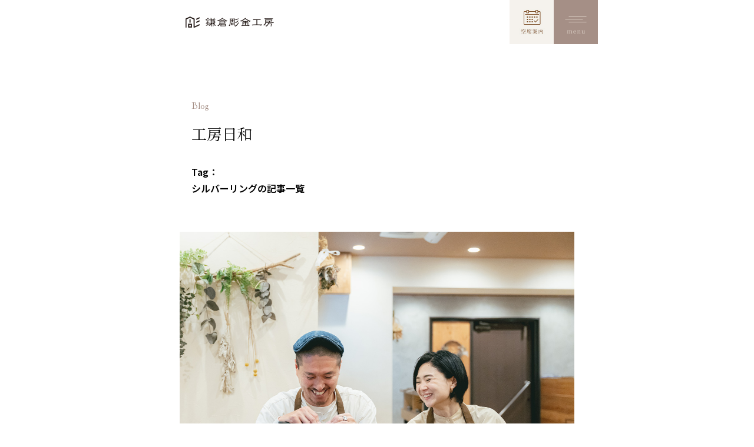

--- FILE ---
content_type: text/html; charset=UTF-8
request_url: https://kamakura-chokin.com/tag/%E3%82%B7%E3%83%AB%E3%83%90%E3%83%BC%E3%83%AA%E3%83%B3%E3%82%B0
body_size: 51793
content:
<!DOCTYPE html>
<html lang="ja">
<head>
<script type="text/javascript">
  var pagetitle = '"' + "シルバーリング アーカイブ | 手作り結婚指輪・婚約指輪の鎌倉彫金工房" + '"';
  var replacetitle = pagetitle.replace( ' | 手作り結婚指輪・婚約指輪の鎌倉彫金工房', '' );
  var dataLayer = dataLayer || [];
  dataLayer.push({
      'PageType': 'Productpage',
      'ProductID': replacetitle
  });
</script>
<!-- Google Tag Manager -->
<script>(function(w,d,s,l,i){w[l]=w[l]||[];w[l].push({'gtm.start':
new Date().getTime(),event:'gtm.js'});var f=d.getElementsByTagName(s)[0],
j=d.createElement(s),dl=l!='dataLayer'?'&l='+l:'';j.async=true;j.src=
'https://www.googletagmanager.com/gtm.js?id='+i+dl;f.parentNode.insertBefore(j,f);
})(window,document,'script','dataLayer','GTM-TJZZ6PW');</script>
<!-- End Google Tag Manager -->
  <meta charset="utf-8">
  <meta name="viewport" content="width=device-width,initial-scale=1.0">
  <meta name="format-detection" content="telephone=no">



  <link rel="preconnect" href="https://fonts.googleapis.com">
  <link rel="preconnect" href="https://fonts.gstatic.com" crossorigin>
  <link href="https://fonts.googleapis.com/css2?family=Hina+Mincho&family=Noto+Sans+JP:wght@400;600&family=Noto+Serif+JP:wght@400;500&display=swap" rel="stylesheet">

  <link rel="shortcut icon" href="/img/common/favicon.ico">
  <link rel="apple-touch-icon" href="/img/common/touchIcon.png">

  <link rel="stylesheet" type="text/css" href="/css/reset.css">
  <link rel="stylesheet" type="text/css" href="/css/base.css">
  <link rel="stylesheet" type="text/css" href="/css/aos.css">
  <link rel="stylesheet" type="text/css" href="/css/module.css">
    <link rel="stylesheet" type="text/css" href="/css/top/parts.css">

  <script type="text/javascript" src="/js/jquery.js"></script>
  <script type="text/javascript" src="/js/slick.min.js"></script>
  <script type="text/javascript" src="/js/common.js"></script>
  <script type="text/javascript" src="/js/aos.js"></script>

  <title>シルバーリング アーカイブ | 手作り結婚指輪・婚約指輪の鎌倉彫金工房</title>
<meta name='robots' content='max-image-preview:large' />

<!-- This site is optimized with the Yoast SEO plugin v4.7 - https://yoast.com/wordpress/plugins/seo/ -->
<link rel="canonical" href="https://kamakura-chokin.com/tag/%e3%82%b7%e3%83%ab%e3%83%90%e3%83%bc%e3%83%aa%e3%83%b3%e3%82%b0" />
<meta property="og:locale" content="ja_JP" />
<meta property="og:type" content="object" />
<meta property="og:title" content="シルバーリング アーカイブ | 手作り結婚指輪・婚約指輪の鎌倉彫金工房" />
<meta property="og:url" content="https://kamakura-chokin.com/tag/%e3%82%b7%e3%83%ab%e3%83%90%e3%83%bc%e3%83%aa%e3%83%b3%e3%82%b0" />
<meta property="og:site_name" content="手作り結婚指輪・婚約指輪の鎌倉彫金工房" />
<!-- / Yoast SEO plugin. -->

<style id='wp-img-auto-sizes-contain-inline-css' type='text/css'>
img:is([sizes=auto i],[sizes^="auto," i]){contain-intrinsic-size:3000px 1500px}
/*# sourceURL=wp-img-auto-sizes-contain-inline-css */
</style>
<style id='wp-emoji-styles-inline-css' type='text/css'>

	img.wp-smiley, img.emoji {
		display: inline !important;
		border: none !important;
		box-shadow: none !important;
		height: 1em !important;
		width: 1em !important;
		margin: 0 0.07em !important;
		vertical-align: -0.1em !important;
		background: none !important;
		padding: 0 !important;
	}
/*# sourceURL=wp-emoji-styles-inline-css */
</style>
<style id='wp-block-library-inline-css' type='text/css'>
:root{--wp-block-synced-color:#7a00df;--wp-block-synced-color--rgb:122,0,223;--wp-bound-block-color:var(--wp-block-synced-color);--wp-editor-canvas-background:#ddd;--wp-admin-theme-color:#007cba;--wp-admin-theme-color--rgb:0,124,186;--wp-admin-theme-color-darker-10:#006ba1;--wp-admin-theme-color-darker-10--rgb:0,107,160.5;--wp-admin-theme-color-darker-20:#005a87;--wp-admin-theme-color-darker-20--rgb:0,90,135;--wp-admin-border-width-focus:2px}@media (min-resolution:192dpi){:root{--wp-admin-border-width-focus:1.5px}}.wp-element-button{cursor:pointer}:root .has-very-light-gray-background-color{background-color:#eee}:root .has-very-dark-gray-background-color{background-color:#313131}:root .has-very-light-gray-color{color:#eee}:root .has-very-dark-gray-color{color:#313131}:root .has-vivid-green-cyan-to-vivid-cyan-blue-gradient-background{background:linear-gradient(135deg,#00d084,#0693e3)}:root .has-purple-crush-gradient-background{background:linear-gradient(135deg,#34e2e4,#4721fb 50%,#ab1dfe)}:root .has-hazy-dawn-gradient-background{background:linear-gradient(135deg,#faaca8,#dad0ec)}:root .has-subdued-olive-gradient-background{background:linear-gradient(135deg,#fafae1,#67a671)}:root .has-atomic-cream-gradient-background{background:linear-gradient(135deg,#fdd79a,#004a59)}:root .has-nightshade-gradient-background{background:linear-gradient(135deg,#330968,#31cdcf)}:root .has-midnight-gradient-background{background:linear-gradient(135deg,#020381,#2874fc)}:root{--wp--preset--font-size--normal:16px;--wp--preset--font-size--huge:42px}.has-regular-font-size{font-size:1em}.has-larger-font-size{font-size:2.625em}.has-normal-font-size{font-size:var(--wp--preset--font-size--normal)}.has-huge-font-size{font-size:var(--wp--preset--font-size--huge)}.has-text-align-center{text-align:center}.has-text-align-left{text-align:left}.has-text-align-right{text-align:right}.has-fit-text{white-space:nowrap!important}#end-resizable-editor-section{display:none}.aligncenter{clear:both}.items-justified-left{justify-content:flex-start}.items-justified-center{justify-content:center}.items-justified-right{justify-content:flex-end}.items-justified-space-between{justify-content:space-between}.screen-reader-text{border:0;clip-path:inset(50%);height:1px;margin:-1px;overflow:hidden;padding:0;position:absolute;width:1px;word-wrap:normal!important}.screen-reader-text:focus{background-color:#ddd;clip-path:none;color:#444;display:block;font-size:1em;height:auto;left:5px;line-height:normal;padding:15px 23px 14px;text-decoration:none;top:5px;width:auto;z-index:100000}html :where(.has-border-color){border-style:solid}html :where([style*=border-top-color]){border-top-style:solid}html :where([style*=border-right-color]){border-right-style:solid}html :where([style*=border-bottom-color]){border-bottom-style:solid}html :where([style*=border-left-color]){border-left-style:solid}html :where([style*=border-width]){border-style:solid}html :where([style*=border-top-width]){border-top-style:solid}html :where([style*=border-right-width]){border-right-style:solid}html :where([style*=border-bottom-width]){border-bottom-style:solid}html :where([style*=border-left-width]){border-left-style:solid}html :where(img[class*=wp-image-]){height:auto;max-width:100%}:where(figure){margin:0 0 1em}html :where(.is-position-sticky){--wp-admin--admin-bar--position-offset:var(--wp-admin--admin-bar--height,0px)}@media screen and (max-width:600px){html :where(.is-position-sticky){--wp-admin--admin-bar--position-offset:0px}}

/*# sourceURL=wp-block-library-inline-css */
</style><style id='global-styles-inline-css' type='text/css'>
:root{--wp--preset--aspect-ratio--square: 1;--wp--preset--aspect-ratio--4-3: 4/3;--wp--preset--aspect-ratio--3-4: 3/4;--wp--preset--aspect-ratio--3-2: 3/2;--wp--preset--aspect-ratio--2-3: 2/3;--wp--preset--aspect-ratio--16-9: 16/9;--wp--preset--aspect-ratio--9-16: 9/16;--wp--preset--color--black: #000000;--wp--preset--color--cyan-bluish-gray: #abb8c3;--wp--preset--color--white: #ffffff;--wp--preset--color--pale-pink: #f78da7;--wp--preset--color--vivid-red: #cf2e2e;--wp--preset--color--luminous-vivid-orange: #ff6900;--wp--preset--color--luminous-vivid-amber: #fcb900;--wp--preset--color--light-green-cyan: #7bdcb5;--wp--preset--color--vivid-green-cyan: #00d084;--wp--preset--color--pale-cyan-blue: #8ed1fc;--wp--preset--color--vivid-cyan-blue: #0693e3;--wp--preset--color--vivid-purple: #9b51e0;--wp--preset--gradient--vivid-cyan-blue-to-vivid-purple: linear-gradient(135deg,rgb(6,147,227) 0%,rgb(155,81,224) 100%);--wp--preset--gradient--light-green-cyan-to-vivid-green-cyan: linear-gradient(135deg,rgb(122,220,180) 0%,rgb(0,208,130) 100%);--wp--preset--gradient--luminous-vivid-amber-to-luminous-vivid-orange: linear-gradient(135deg,rgb(252,185,0) 0%,rgb(255,105,0) 100%);--wp--preset--gradient--luminous-vivid-orange-to-vivid-red: linear-gradient(135deg,rgb(255,105,0) 0%,rgb(207,46,46) 100%);--wp--preset--gradient--very-light-gray-to-cyan-bluish-gray: linear-gradient(135deg,rgb(238,238,238) 0%,rgb(169,184,195) 100%);--wp--preset--gradient--cool-to-warm-spectrum: linear-gradient(135deg,rgb(74,234,220) 0%,rgb(151,120,209) 20%,rgb(207,42,186) 40%,rgb(238,44,130) 60%,rgb(251,105,98) 80%,rgb(254,248,76) 100%);--wp--preset--gradient--blush-light-purple: linear-gradient(135deg,rgb(255,206,236) 0%,rgb(152,150,240) 100%);--wp--preset--gradient--blush-bordeaux: linear-gradient(135deg,rgb(254,205,165) 0%,rgb(254,45,45) 50%,rgb(107,0,62) 100%);--wp--preset--gradient--luminous-dusk: linear-gradient(135deg,rgb(255,203,112) 0%,rgb(199,81,192) 50%,rgb(65,88,208) 100%);--wp--preset--gradient--pale-ocean: linear-gradient(135deg,rgb(255,245,203) 0%,rgb(182,227,212) 50%,rgb(51,167,181) 100%);--wp--preset--gradient--electric-grass: linear-gradient(135deg,rgb(202,248,128) 0%,rgb(113,206,126) 100%);--wp--preset--gradient--midnight: linear-gradient(135deg,rgb(2,3,129) 0%,rgb(40,116,252) 100%);--wp--preset--font-size--small: 13px;--wp--preset--font-size--medium: 20px;--wp--preset--font-size--large: 36px;--wp--preset--font-size--x-large: 42px;--wp--preset--spacing--20: 0.44rem;--wp--preset--spacing--30: 0.67rem;--wp--preset--spacing--40: 1rem;--wp--preset--spacing--50: 1.5rem;--wp--preset--spacing--60: 2.25rem;--wp--preset--spacing--70: 3.38rem;--wp--preset--spacing--80: 5.06rem;--wp--preset--shadow--natural: 6px 6px 9px rgba(0, 0, 0, 0.2);--wp--preset--shadow--deep: 12px 12px 50px rgba(0, 0, 0, 0.4);--wp--preset--shadow--sharp: 6px 6px 0px rgba(0, 0, 0, 0.2);--wp--preset--shadow--outlined: 6px 6px 0px -3px rgb(255, 255, 255), 6px 6px rgb(0, 0, 0);--wp--preset--shadow--crisp: 6px 6px 0px rgb(0, 0, 0);}:where(.is-layout-flex){gap: 0.5em;}:where(.is-layout-grid){gap: 0.5em;}body .is-layout-flex{display: flex;}.is-layout-flex{flex-wrap: wrap;align-items: center;}.is-layout-flex > :is(*, div){margin: 0;}body .is-layout-grid{display: grid;}.is-layout-grid > :is(*, div){margin: 0;}:where(.wp-block-columns.is-layout-flex){gap: 2em;}:where(.wp-block-columns.is-layout-grid){gap: 2em;}:where(.wp-block-post-template.is-layout-flex){gap: 1.25em;}:where(.wp-block-post-template.is-layout-grid){gap: 1.25em;}.has-black-color{color: var(--wp--preset--color--black) !important;}.has-cyan-bluish-gray-color{color: var(--wp--preset--color--cyan-bluish-gray) !important;}.has-white-color{color: var(--wp--preset--color--white) !important;}.has-pale-pink-color{color: var(--wp--preset--color--pale-pink) !important;}.has-vivid-red-color{color: var(--wp--preset--color--vivid-red) !important;}.has-luminous-vivid-orange-color{color: var(--wp--preset--color--luminous-vivid-orange) !important;}.has-luminous-vivid-amber-color{color: var(--wp--preset--color--luminous-vivid-amber) !important;}.has-light-green-cyan-color{color: var(--wp--preset--color--light-green-cyan) !important;}.has-vivid-green-cyan-color{color: var(--wp--preset--color--vivid-green-cyan) !important;}.has-pale-cyan-blue-color{color: var(--wp--preset--color--pale-cyan-blue) !important;}.has-vivid-cyan-blue-color{color: var(--wp--preset--color--vivid-cyan-blue) !important;}.has-vivid-purple-color{color: var(--wp--preset--color--vivid-purple) !important;}.has-black-background-color{background-color: var(--wp--preset--color--black) !important;}.has-cyan-bluish-gray-background-color{background-color: var(--wp--preset--color--cyan-bluish-gray) !important;}.has-white-background-color{background-color: var(--wp--preset--color--white) !important;}.has-pale-pink-background-color{background-color: var(--wp--preset--color--pale-pink) !important;}.has-vivid-red-background-color{background-color: var(--wp--preset--color--vivid-red) !important;}.has-luminous-vivid-orange-background-color{background-color: var(--wp--preset--color--luminous-vivid-orange) !important;}.has-luminous-vivid-amber-background-color{background-color: var(--wp--preset--color--luminous-vivid-amber) !important;}.has-light-green-cyan-background-color{background-color: var(--wp--preset--color--light-green-cyan) !important;}.has-vivid-green-cyan-background-color{background-color: var(--wp--preset--color--vivid-green-cyan) !important;}.has-pale-cyan-blue-background-color{background-color: var(--wp--preset--color--pale-cyan-blue) !important;}.has-vivid-cyan-blue-background-color{background-color: var(--wp--preset--color--vivid-cyan-blue) !important;}.has-vivid-purple-background-color{background-color: var(--wp--preset--color--vivid-purple) !important;}.has-black-border-color{border-color: var(--wp--preset--color--black) !important;}.has-cyan-bluish-gray-border-color{border-color: var(--wp--preset--color--cyan-bluish-gray) !important;}.has-white-border-color{border-color: var(--wp--preset--color--white) !important;}.has-pale-pink-border-color{border-color: var(--wp--preset--color--pale-pink) !important;}.has-vivid-red-border-color{border-color: var(--wp--preset--color--vivid-red) !important;}.has-luminous-vivid-orange-border-color{border-color: var(--wp--preset--color--luminous-vivid-orange) !important;}.has-luminous-vivid-amber-border-color{border-color: var(--wp--preset--color--luminous-vivid-amber) !important;}.has-light-green-cyan-border-color{border-color: var(--wp--preset--color--light-green-cyan) !important;}.has-vivid-green-cyan-border-color{border-color: var(--wp--preset--color--vivid-green-cyan) !important;}.has-pale-cyan-blue-border-color{border-color: var(--wp--preset--color--pale-cyan-blue) !important;}.has-vivid-cyan-blue-border-color{border-color: var(--wp--preset--color--vivid-cyan-blue) !important;}.has-vivid-purple-border-color{border-color: var(--wp--preset--color--vivid-purple) !important;}.has-vivid-cyan-blue-to-vivid-purple-gradient-background{background: var(--wp--preset--gradient--vivid-cyan-blue-to-vivid-purple) !important;}.has-light-green-cyan-to-vivid-green-cyan-gradient-background{background: var(--wp--preset--gradient--light-green-cyan-to-vivid-green-cyan) !important;}.has-luminous-vivid-amber-to-luminous-vivid-orange-gradient-background{background: var(--wp--preset--gradient--luminous-vivid-amber-to-luminous-vivid-orange) !important;}.has-luminous-vivid-orange-to-vivid-red-gradient-background{background: var(--wp--preset--gradient--luminous-vivid-orange-to-vivid-red) !important;}.has-very-light-gray-to-cyan-bluish-gray-gradient-background{background: var(--wp--preset--gradient--very-light-gray-to-cyan-bluish-gray) !important;}.has-cool-to-warm-spectrum-gradient-background{background: var(--wp--preset--gradient--cool-to-warm-spectrum) !important;}.has-blush-light-purple-gradient-background{background: var(--wp--preset--gradient--blush-light-purple) !important;}.has-blush-bordeaux-gradient-background{background: var(--wp--preset--gradient--blush-bordeaux) !important;}.has-luminous-dusk-gradient-background{background: var(--wp--preset--gradient--luminous-dusk) !important;}.has-pale-ocean-gradient-background{background: var(--wp--preset--gradient--pale-ocean) !important;}.has-electric-grass-gradient-background{background: var(--wp--preset--gradient--electric-grass) !important;}.has-midnight-gradient-background{background: var(--wp--preset--gradient--midnight) !important;}.has-small-font-size{font-size: var(--wp--preset--font-size--small) !important;}.has-medium-font-size{font-size: var(--wp--preset--font-size--medium) !important;}.has-large-font-size{font-size: var(--wp--preset--font-size--large) !important;}.has-x-large-font-size{font-size: var(--wp--preset--font-size--x-large) !important;}
/*# sourceURL=global-styles-inline-css */
</style>

<style id='classic-theme-styles-inline-css' type='text/css'>
/*! This file is auto-generated */
.wp-block-button__link{color:#fff;background-color:#32373c;border-radius:9999px;box-shadow:none;text-decoration:none;padding:calc(.667em + 2px) calc(1.333em + 2px);font-size:1.125em}.wp-block-file__button{background:#32373c;color:#fff;text-decoration:none}
/*# sourceURL=/wp-includes/css/classic-themes.min.css */
</style>
<link rel='stylesheet' id='contact-form-7-css' href='https://kamakura-chokin.com/admin/wp-content/plugins/contact-form-7/includes/css/styles.css?ver=4.7' type='text/css' media='all' />
<link rel='stylesheet' id='contact-form-7-confirm-css' href='https://kamakura-chokin.com/admin/wp-content/plugins/contact-form-7-add-confirm/includes/css/styles.css?ver=5.1' type='text/css' media='all' />
<script type="text/javascript" src="https://kamakura-chokin.com/admin/wp-includes/js/jquery/jquery.min.js?ver=3.7.1" id="jquery-core-js"></script>
<script type="text/javascript" src="https://kamakura-chokin.com/admin/wp-includes/js/jquery/jquery-migrate.min.js?ver=3.4.1" id="jquery-migrate-js"></script>
<link rel="https://api.w.org/" href="https://kamakura-chokin.com/wp-json/" /><link rel="alternate" title="JSON" type="application/json" href="https://kamakura-chokin.com/wp-json/wp/v2/tags/226" />
<!-- BEGIN: WP Social Bookmarking Light HEAD --><script>
    (function (d, s, id) {
        var js, fjs = d.getElementsByTagName(s)[0];
        if (d.getElementById(id)) return;
        js = d.createElement(s);
        js.id = id;
        js.src = "//connect.facebook.net/en_US/sdk.js#xfbml=1&version=v2.7";
        fjs.parentNode.insertBefore(js, fjs);
    }(document, 'script', 'facebook-jssdk'));
</script>
<style type="text/css">.wp_social_bookmarking_light{
    border: 0 !important;
    padding: 10px 0 20px 0 !important;
    margin: 0 !important;
}
.wp_social_bookmarking_light div{
    float: left !important;
    border: 0 !important;
    padding: 0 !important;
    margin: 0 5px 0px 0 !important;
    min-height: 30px !important;
    line-height: 18px !important;
    text-indent: 0 !important;
}
.wp_social_bookmarking_light img{
    border: 0 !important;
    padding: 0;
    margin: 0;
    vertical-align: top !important;
}
.wp_social_bookmarking_light_clear{
    clear: both !important;
}
#fb-root{
    display: none;
}
.wsbl_facebook_like iframe{
    max-width: none !important;
}
.wsbl_pinterest a{
    border: 0px !important;
}
</style>
<!-- END: WP Social Bookmarking Light HEAD -->
</head>

<body>
<!-- Google Tag Manager (noscript) -->
<noscript><iframe src="https://www.googletagmanager.com/ns.html?id=GTM-TJZZ6PW"
height="0" width="0" style="display:none;visibility:hidden"></iframe></noscript>
<!-- End Google Tag Manager (noscript) -->

<div id="container">
<!--================= Header start ===================-->
<header class="header">
  <div class="header__inner">
    <div class="header__logo">
      <a href="/"><h1><img src="/img/common/kamakura-logo.png" alt="鎌倉彫金工房"></h1>
      </a>
    </div>
  </div>
  <p class="header__vacant">
    <a href="https://reserve.kamakura-chokin.com/reserves/add"><img src="/img/common/header-vacant-seats.jpg" alt=""></a>
  </p>
  <div class="header__menu">
    <input id="drawer-checkbox" type="checkbox">
    <label id="drawer-icon" for="drawer-checkbox"><span></span></label>
    <nav id="drawer-content">
      <div class="gNav">

        <div class="gNav__inner">

          <div class="gNav__btn">
            <a href="https://reserve.kamakura-chokin.com/reserves/add" class="gNav__btnItem"><img src="/img/common/nav-btn01.gif" alt=""></a>
            <a href="https://reserve.kamakura-chokin.com/users/login" class="gNav__btnItem"><img src="/img/common/nav-btn02.gif" alt=""></a>
          </div>

          <div class="gNav__menu">
            <div class="gNav__title">
              <span class="gNav__titleEn">For married</span>
              <p class="gNav__titleText">結婚指輪・婚約指輪</p>
            </div>
            <ul class="gNav__list">
              <li><a href="/course/marriage-engagement/">手作り結婚指輪・婚約指輪（3本制作）</a></li>
              <li><a href="/course/marriage/">手作り結婚指輪</a></li>
              <li><a href="/course/engage/">手作り婚約指輪</a></li>
              <li><a href="/course/diamondpropose/">ダイヤモンドプロポーズ</a></li>
              <li><a href="/course/weborder/">WEBオーダー</a></li>
            </ul>
          </div>

          <div class="gNav__menu">
            <div class="gNav__title">
              <span class="gNav__titleEn">For fashion</span>
              <p class="gNav__titleText">ジュエリー・アクセサリー</p>
            </div>
            <ul class="gNav__list">
              <li><a href="/course/anniversary/">手作りアニバーサリー</a></li>
              <li><a href="/course/silver/">手作りペアリング</a></li>
            </ul>
          </div>

          <div class="gNav__menu">
            <a href="/gallery_/">
              <div class="gNav__title -link">
                <span class="gNav__titleEn">Gallery</span>
                <p class="gNav__titleText">先輩作品集</p>
              </div>
            </a>
          </div>

          <div class="gNav__menu">
            <a href="/access/">
              <div class="gNav__title -link">
                <span class="gNav__titleEn">Access</span>
                <p class="gNav__titleText">アクセス・店舗情報</p>
              </div>
            </a>
          </div>

          <div class="gNav__menu">
            <div class="gNav__title">
              <span class="gNav__titleEn">Brand</span>
              <p class="gNav__titleText">私たちについて</p>
            </div>
            <ul class="gNav__list">
              <li><a href="/about/">鎌倉彫金工房とは</a></li>
              <li><a href="/category/blog/koubou/information">お知らせ</a></li>
              <li><a href="/workshop/">店舗一覧</a></li>
              <li><a href="/feature/">選ばれる理由</a></li>
              <li><a href="/after/">アフターケア</a></li>
              <li><a href="/staff/">スタッフ紹介</a></li>
              <li><a href="/staffinterviewtop/">スタッフインタビュー</a></li>
              <li><a href="/recruit/graduate/">採用情報</a></li>
            </ul>
          </div>

          <div class="gNav__menu">
            <div class="gNav__title">
              <span class="gNav__titleEn">Contents</span>
              <p class="gNav__titleText">コンテンツ</p>
            </div>
            <ul class="gNav__list">
              <li><a href="/qa/">よくある質問</a></li>
              <li><a href="/sample-ring/">サンプルリング</a></li>
              <li><a href="/flow/">制作の流れ</a></li>
              <li><a href="/voice/">お客さまインタビュー</a></li>
              <li><a href="/blog/">工房日和（ブログ）</a></li>
              <li><a href="/yogo/">用語集</a></li>
              <li><a href="/material/">素材一覧</a></li>
              <li><a href="/design/">デザイン一覧</a></li>
              <li><a href="/finish/">仕上げ一覧</a></li>
              <li><a href="/option/">オプション一覧</a></li>
            </ul>
          </div>

          <div class="gNav__menu">
            <div class="gNav__title">
              <span class="gNav__titleEn">Help</span>
              <p class="gNav__titleText">ヘルプ</p>
            </div>
            <ul class="gNav__list">
              <li><a href="/">TOPページ</a></li>
              <li><a href="/company/">会社概要</a></li>
              <li><a href="/pp/">プライバシーポリシー</a></li>
              <li><a href="/law/">特定商取引法に基づく表示</a></li>
              <li><a href="/form_list/">お問い合わせ</a></li>
            </ul>
          </div>

          <div class="gNav__menu">
            <div class="gNav__title">
              <p class="gNav__titleText">Follow Us</p>
            </div>
            <ul class="gNav__sns">
              <li><a href="https://www.instagram.com/kamakura_chokin/"><img src="/img/common/nav-icon-insta.png" alt=""></a></li>
              <li><a href="https://www.tiktok.com/@kamakura_chokin?_t=8dApc8gijnm&_r=1"><img src="/img/common/nav-icon-tiktok.png" alt=""></a></li>
              <li><a href="https://line.me/R/ti/p/@763mgasc?from=page&accountId=763mgasc"><img src="/img/common/nav-icon-line.png" alt=""></a></li>
            </ul>
          </div>

        </div>
      </div>
    </nav>
  </div></header>
<!--================= //Header end ===================-->

<link rel="stylesheet" type="text/css" href="/css/blog/parts.css">
<!--================= Content start ==================-->
<main class="content page-blog">


  <section class="bloglist">
    <div class="page__title">
      <span class="page__titleEn">Blog</span>
      <h2 class="page__titleTxt">工房日和</h2>
    </div>

    <div class="bloglist__category">
      <h2 class="bloglist__categoryTitle">Tag：<br>シルバーリングの記事一覧</h2>
    </div>


    <div class="bloglist__list">

              <div class="bloglist__item">
        <p class="bloglist__itemImg"><a href="https://kamakura-chokin.com/82129"><img width="1250" height="833" src="https://kamakura-chokin.com/admin/wp-content/uploads/2025/06/kobobiyori2025060801.jpg" class="attachment-post-thumbnail size-post-thumbnail wp-post-image" alt="" decoding="async" fetchpriority="high" srcset="https://kamakura-chokin.com/admin/wp-content/uploads/2025/06/kobobiyori2025060801.jpg 1250w, https://kamakura-chokin.com/admin/wp-content/uploads/2025/06/kobobiyori2025060801-300x200.jpg 300w, https://kamakura-chokin.com/admin/wp-content/uploads/2025/06/kobobiyori2025060801-1024x682.jpg 1024w, https://kamakura-chokin.com/admin/wp-content/uploads/2025/06/kobobiyori2025060801-768x512.jpg 768w" sizes="(max-width: 1250px) 100vw, 1250px" /></a></p>
        <h3 class="bloglist__itemTitle">ご両親への感謝を込めて。帰省土産に、手作りの指輪を贈りませんか？</h3>
        <div class="bloglist__itemText">今年の夏、久しぶりに実家へ帰省される方も多いのではないでしょうか。 普段は照れくさくてなかなか伝えられない「いつもありがとう」の気持ちを、今年は特別な形で贈ってみませんか</div>
        <div class="bloglist__itemBlock">
          <span class="bloglist__itemDate">2025/7/6</span>
          <div class="link__more"><a href="https://kamakura-chokin.com/82129">MORE</a></div>
        </div>
      </div>
            <div class="bloglist__item">
        <p class="bloglist__itemImg"><a href="https://kamakura-chokin.com/82127"><img width="1250" height="833" src="https://kamakura-chokin.com/admin/wp-content/uploads/2025/06/kobobiyori2025060701.jpg" class="attachment-post-thumbnail size-post-thumbnail wp-post-image" alt="" decoding="async" srcset="https://kamakura-chokin.com/admin/wp-content/uploads/2025/06/kobobiyori2025060701.jpg 1250w, https://kamakura-chokin.com/admin/wp-content/uploads/2025/06/kobobiyori2025060701-300x200.jpg 300w, https://kamakura-chokin.com/admin/wp-content/uploads/2025/06/kobobiyori2025060701-1024x682.jpg 1024w, https://kamakura-chokin.com/admin/wp-content/uploads/2025/06/kobobiyori2025060701-768x512.jpg 768w" sizes="(max-width: 1250px) 100vw, 1250px" /></a></p>
        <h3 class="bloglist__itemTitle">遠距離カップルのための手作り指輪ガイド｜離れていても、想いはひとつ</h3>
        <div class="bloglist__itemText">「会いたい時に、すぐに会えない」 遠距離恋愛中のお二人にとって、物理的な距離はもどかしく、寂しく感じることもあるかもしれません。 そんな会えない時間も、お互いの存在をいつ</div>
        <div class="bloglist__itemBlock">
          <span class="bloglist__itemDate">2025/6/29</span>
          <div class="link__more"><a href="https://kamakura-chokin.com/82127">MORE</a></div>
        </div>
      </div>
            <div class="bloglist__item">
        <p class="bloglist__itemImg"><a href="https://kamakura-chokin.com/80477"><img width="1250" height="833" src="https://kamakura-chokin.com/admin/wp-content/uploads/2025/05/kobobiyori2025041001.jpg" class="attachment-post-thumbnail size-post-thumbnail wp-post-image" alt="" decoding="async" srcset="https://kamakura-chokin.com/admin/wp-content/uploads/2025/05/kobobiyori2025041001.jpg 1250w, https://kamakura-chokin.com/admin/wp-content/uploads/2025/05/kobobiyori2025041001-300x200.jpg 300w, https://kamakura-chokin.com/admin/wp-content/uploads/2025/05/kobobiyori2025041001-1024x682.jpg 1024w, https://kamakura-chokin.com/admin/wp-content/uploads/2025/05/kobobiyori2025041001-768x512.jpg 768w" sizes="(max-width: 1250px) 100vw, 1250px" /></a></p>
        <h3 class="bloglist__itemTitle">「お揃いは恥ずかしい」派のパートナーでもOK！さりげないペアリング特集</h3>
        <div class="bloglist__itemText">ペアリングは欲しいけど、パートナーが「お揃いは恥ずかしい」と乗り気でない……そんなお悩み、よく聞きますよね。 アクセサリーを着け慣れていない、“いかにも”なペア感が気恥ず</div>
        <div class="bloglist__itemBlock">
          <span class="bloglist__itemDate">2025/5/13</span>
          <div class="link__more"><a href="https://kamakura-chokin.com/80477">MORE</a></div>
        </div>
      </div>
            <div class="bloglist__item">
        <p class="bloglist__itemImg"><a href="https://kamakura-chokin.com/80473"><img width="1248" height="833" src="https://kamakura-chokin.com/admin/wp-content/uploads/2025/05/kobobiyori2025040701.jpg" class="attachment-post-thumbnail size-post-thumbnail wp-post-image" alt="" decoding="async" loading="lazy" srcset="https://kamakura-chokin.com/admin/wp-content/uploads/2025/05/kobobiyori2025040701.jpg 1248w, https://kamakura-chokin.com/admin/wp-content/uploads/2025/05/kobobiyori2025040701-300x200.jpg 300w, https://kamakura-chokin.com/admin/wp-content/uploads/2025/05/kobobiyori2025040701-1024x683.jpg 1024w, https://kamakura-chokin.com/admin/wp-content/uploads/2025/05/kobobiyori2025040701-768x513.jpg 768w" sizes="auto, (max-width: 1248px) 100vw, 1248px" /></a></p>
        <h3 class="bloglist__itemTitle">結婚前にペアリングを贈る意味って？「婚約前のけじめ」としての新しい選択肢</h3>
        <div class="bloglist__itemText">「付き合いは長いけど、結婚はまだ少し先かな……」 「婚約指輪はまだ重い気がするけど、何か形に残したい」 そんなふうに感じているカップルのみなさんへ。 ペアリングに対して、</div>
        <div class="bloglist__itemBlock">
          <span class="bloglist__itemDate">2025/5/6</span>
          <div class="link__more"><a href="https://kamakura-chokin.com/80473">MORE</a></div>
        </div>
      </div>
            <div class="bloglist__item">
        <p class="bloglist__itemImg"><a href="https://kamakura-chokin.com/74913"><img width="1250" height="834" src="https://kamakura-chokin.com/admin/wp-content/uploads/2024/10/photo_2_000378.jpg" class="attachment-post-thumbnail size-post-thumbnail wp-post-image" alt="" decoding="async" loading="lazy" srcset="https://kamakura-chokin.com/admin/wp-content/uploads/2024/10/photo_2_000378.jpg 1250w, https://kamakura-chokin.com/admin/wp-content/uploads/2024/10/photo_2_000378-300x200.jpg 300w, https://kamakura-chokin.com/admin/wp-content/uploads/2024/10/photo_2_000378-1024x683.jpg 1024w, https://kamakura-chokin.com/admin/wp-content/uploads/2024/10/photo_2_000378-768x512.jpg 768w" sizes="auto, (max-width: 1250px) 100vw, 1250px" /></a></p>
        <h3 class="bloglist__itemTitle">【カップルにオススメ】大阪中崎町の「手作りペアリング」で、思い出を作ろう</h3>
        <div class="bloglist__itemText">この秋、大阪中崎町にオープンする「鎌倉彫金工房 大阪中崎町」では、手作り指輪をお作りいただけます。 お出かけと合わせて、この秋の思い出にもなるお二人の「手作りペアリング」</div>
        <div class="bloglist__itemBlock">
          <span class="bloglist__itemDate">2024/10/31</span>
          <div class="link__more"><a href="https://kamakura-chokin.com/74913">MORE</a></div>
        </div>
      </div>
            <div class="bloglist__item">
        <p class="bloglist__itemImg"><a href="https://kamakura-chokin.com/74153"><img width="1250" height="833" src="https://kamakura-chokin.com/admin/wp-content/uploads/2024/10/shutterstock_2258293191.jpg" class="attachment-post-thumbnail size-post-thumbnail wp-post-image" alt="" decoding="async" loading="lazy" srcset="https://kamakura-chokin.com/admin/wp-content/uploads/2024/10/shutterstock_2258293191.jpg 1250w, https://kamakura-chokin.com/admin/wp-content/uploads/2024/10/shutterstock_2258293191-300x200.jpg 300w, https://kamakura-chokin.com/admin/wp-content/uploads/2024/10/shutterstock_2258293191-1024x682.jpg 1024w, https://kamakura-chokin.com/admin/wp-content/uploads/2024/10/shutterstock_2258293191-768x512.jpg 768w" sizes="auto, (max-width: 1250px) 100vw, 1250px" /></a></p>
        <h3 class="bloglist__itemTitle">大人女子に人気！肌なじみの良い「スキンジュエリー」とは？</h3>
        <div class="bloglist__itemText">スキンジュエリーは、素肌になじみ、溶け込むように自然に身につけることのできるジュエリーを指します。 控えめながら上品な印象を与えてくれるアイテムとして、大人の女性の間で人</div>
        <div class="bloglist__itemBlock">
          <span class="bloglist__itemDate">2024/10/5</span>
          <div class="link__more"><a href="https://kamakura-chokin.com/74153">MORE</a></div>
        </div>
      </div>
            <div class="bloglist__item">
        <p class="bloglist__itemImg"><a href="https://kamakura-chokin.com/74142"><img width="1250" height="833" src="https://kamakura-chokin.com/admin/wp-content/uploads/2024/10/shutterstock_1928157989.jpg" class="attachment-post-thumbnail size-post-thumbnail wp-post-image" alt="" decoding="async" loading="lazy" srcset="https://kamakura-chokin.com/admin/wp-content/uploads/2024/10/shutterstock_1928157989.jpg 1250w, https://kamakura-chokin.com/admin/wp-content/uploads/2024/10/shutterstock_1928157989-300x200.jpg 300w, https://kamakura-chokin.com/admin/wp-content/uploads/2024/10/shutterstock_1928157989-1024x682.jpg 1024w, https://kamakura-chokin.com/admin/wp-content/uploads/2024/10/shutterstock_1928157989-768x512.jpg 768w" sizes="auto, (max-width: 1250px) 100vw, 1250px" /></a></p>
        <h3 class="bloglist__itemTitle">ブルベ・イエベなどのベースカラーに合わせた、指輪に留める宝石の選び方</h3>
        <div class="bloglist__itemText">記念となる指輪だからこそ、宝石を留めてより特別なデザインに仕上げたい！しかし、普段身につける結婚指輪だからこそ、宝石の選び方について悩んでしまう方も多くいらっしゃるかと思</div>
        <div class="bloglist__itemBlock">
          <span class="bloglist__itemDate">2024/10/5</span>
          <div class="link__more"><a href="https://kamakura-chokin.com/74142">MORE</a></div>
        </div>
      </div>
            <div class="bloglist__item">
        <p class="bloglist__itemImg"><a href="https://kamakura-chokin.com/71469"><img width="1250" height="833" src="https://kamakura-chokin.com/admin/wp-content/uploads/2024/07/shutterstock_1724209957.jpg" class="attachment-post-thumbnail size-post-thumbnail wp-post-image" alt="" decoding="async" loading="lazy" srcset="https://kamakura-chokin.com/admin/wp-content/uploads/2024/07/shutterstock_1724209957.jpg 1250w, https://kamakura-chokin.com/admin/wp-content/uploads/2024/07/shutterstock_1724209957-300x200.jpg 300w, https://kamakura-chokin.com/admin/wp-content/uploads/2024/07/shutterstock_1724209957-1024x682.jpg 1024w, https://kamakura-chokin.com/admin/wp-content/uploads/2024/07/shutterstock_1724209957-768x512.jpg 768w" sizes="auto, (max-width: 1250px) 100vw, 1250px" /></a></p>
        <h3 class="bloglist__itemTitle">シルバーリングが黒くなった？その原因と対処法とは？</h3>
        <div class="bloglist__itemText">シルバーリングは、どんな場面にも合わせやすくカジュアルに身につけることができる、人気アイテムのひとつです。 身につけやすい反面、身につけたあとのお手入れを怠ってしまうと、</div>
        <div class="bloglist__itemBlock">
          <span class="bloglist__itemDate">2024/7/2</span>
          <div class="link__more"><a href="https://kamakura-chokin.com/71469">MORE</a></div>
        </div>
      </div>
            <div class="bloglist__item">
        <p class="bloglist__itemImg"><a href="https://kamakura-chokin.com/71373"><img width="1250" height="833" src="https://kamakura-chokin.com/admin/wp-content/uploads/2024/06/shutterstock_2312896623.jpg" class="attachment-post-thumbnail size-post-thumbnail wp-post-image" alt="" decoding="async" loading="lazy" srcset="https://kamakura-chokin.com/admin/wp-content/uploads/2024/06/shutterstock_2312896623.jpg 1250w, https://kamakura-chokin.com/admin/wp-content/uploads/2024/06/shutterstock_2312896623-300x200.jpg 300w, https://kamakura-chokin.com/admin/wp-content/uploads/2024/06/shutterstock_2312896623-1024x682.jpg 1024w, https://kamakura-chokin.com/admin/wp-content/uploads/2024/06/shutterstock_2312896623-768x512.jpg 768w" sizes="auto, (max-width: 1250px) 100vw, 1250px" /></a></p>
        <h3 class="bloglist__itemTitle">個性が輝く！太めのシルバーリングの魅力</h3>
        <div class="bloglist__itemText">カジュアルな魅力を持つシルバーリング。 近年では、身につけたときの存在感をより感じられる、指輪幅が太めのリングがトレンドとして人気が高まっています。 今回は、太めのシルバ</div>
        <div class="bloglist__itemBlock">
          <span class="bloglist__itemDate">2024/6/30</span>
          <div class="link__more"><a href="https://kamakura-chokin.com/71373">MORE</a></div>
        </div>
      </div>
            <div class="bloglist__item">
        <p class="bloglist__itemImg"><a href="https://kamakura-chokin.com/69518"><img width="1250" height="733" src="https://kamakura-chokin.com/admin/wp-content/uploads/2024/04/shutterstock_2238648295.jpg" class="attachment-post-thumbnail size-post-thumbnail wp-post-image" alt="" decoding="async" loading="lazy" srcset="https://kamakura-chokin.com/admin/wp-content/uploads/2024/04/shutterstock_2238648295.jpg 1250w, https://kamakura-chokin.com/admin/wp-content/uploads/2024/04/shutterstock_2238648295-300x176.jpg 300w, https://kamakura-chokin.com/admin/wp-content/uploads/2024/04/shutterstock_2238648295-1024x600.jpg 1024w, https://kamakura-chokin.com/admin/wp-content/uploads/2024/04/shutterstock_2238648295-768x450.jpg 768w" sizes="auto, (max-width: 1250px) 100vw, 1250px" /></a></p>
        <h3 class="bloglist__itemTitle">「推し活」にもぴったり！推しカラーで作るペアリングのすすめ</h3>
        <div class="bloglist__itemText">自分の好きなアイドルやキャラクターである「推し」を応援する「推し活」。 推しのグッズを集めるだけでなく、イメージカラーを使ったアイテムをファッションに取り入れることも人気</div>
        <div class="bloglist__itemBlock">
          <span class="bloglist__itemDate">2024/4/29</span>
          <div class="link__more"><a href="https://kamakura-chokin.com/69518">MORE</a></div>
        </div>
      </div>
      
    </div>
  </section>





  <div class="boxPager">
  <div class="pagination">
    </div>

  </div>

  <section class="categorylist">
    <h2 class="categorylist__title">Category</h2>
    <ul class="categorylist__list">
      	<li class="cat-item cat-item-5"><a href="https://kamakura-chokin.com/category/blog/koubou">鎌倉彫金工房のこと</a>
<ul class='children'>
	<li class="cat-item cat-item-112"><a href="https://kamakura-chokin.com/category/blog/koubou/information">お知らせ</a>
</li>
	<li class="cat-item cat-item-126"><a href="https://kamakura-chokin.com/category/blog/koubou/lookback">ふりかえり</a>
</li>
	<li class="cat-item cat-item-147"><a href="https://kamakura-chokin.com/category/blog/koubou/craftmanship">クラフトマンシップ</a>
</li>
	<li class="cat-item cat-item-184"><a href="https://kamakura-chokin.com/category/blog/koubou/service">サービスのご紹介</a>
</li>
	<li class="cat-item cat-item-185"><a href="https://kamakura-chokin.com/category/blog/koubou/interview">お客さまの声</a>
</li>
</ul>
</li>
	<li class="cat-item cat-item-32"><a href="https://kamakura-chokin.com/category/blog/ring">指輪のこと</a>
<ul class='children'>
	<li class="cat-item cat-item-45"><a href="https://kamakura-chokin.com/category/blog/ring/stone">誕生石・カラーダイヤ</a>
</li>
	<li class="cat-item cat-item-110"><a href="https://kamakura-chokin.com/category/blog/ring/engagementring">婚約指輪</a>
</li>
	<li class="cat-item cat-item-116"><a href="https://kamakura-chokin.com/category/blog/ring/marriagering">結婚指輪</a>
</li>
	<li class="cat-item cat-item-159"><a href="https://kamakura-chokin.com/category/blog/ring/anniversary">記念日リング・ベビーリング</a>
</li>
	<li class="cat-item cat-item-170"><a href="https://kamakura-chokin.com/category/blog/ring/pairring">ペアリング</a>
</li>
</ul>
</li>
	<li class="cat-item cat-item-66"><a href="https://kamakura-chokin.com/category/blog/kamakura">鎌倉のこと</a>
<ul class='children'>
	<li class="cat-item cat-item-94"><a href="https://kamakura-chokin.com/category/blog/kamakura/kamakurafoods">食べ物</a>
</li>
	<li class="cat-item cat-item-101"><a href="https://kamakura-chokin.com/category/blog/kamakura/kamakuraevents">イベント</a>
</li>
	<li class="cat-item cat-item-118"><a href="https://kamakura-chokin.com/category/blog/kamakura/kamakurawalk">観光</a>
</li>
</ul>
</li>
	<li class="cat-item cat-item-122"><a href="https://kamakura-chokin.com/category/blog/wedding">結婚のこと</a>
<ul class='children'>
	<li class="cat-item cat-item-109"><a href="https://kamakura-chokin.com/category/blog/wedding/pre">結婚準備・結婚式</a>
</li>
	<li class="cat-item cat-item-124"><a href="https://kamakura-chokin.com/category/blog/wedding/proposal">プロポーズ</a>
</li>
	<li class="cat-item cat-item-190"><a href="https://kamakura-chokin.com/category/blog/wedding/marriedlife">結婚生活</a>
</li>
</ul>
</li>
	<li class="cat-item cat-item-186"><a href="https://kamakura-chokin.com/category/blog/yokohama">横浜元町のこと</a>
<ul class='children'>
	<li class="cat-item cat-item-187"><a href="https://kamakura-chokin.com/category/blog/yokohama/yokohamawalk">観光</a>
</li>
	<li class="cat-item cat-item-188"><a href="https://kamakura-chokin.com/category/blog/yokohama/yokohamaevents">イベント</a>
</li>
	<li class="cat-item cat-item-189"><a href="https://kamakura-chokin.com/category/blog/yokohama/yokohamafoods">食べ物</a>
</li>
</ul>
</li>
	<li class="cat-item cat-item-232"><a href="https://kamakura-chokin.com/category/blog/%e5%a4%a7%e9%98%aa%e4%b8%ad%e5%b4%8e%e7%94%ba%e3%81%ae%e3%81%93%e3%81%a8">大阪中崎町のこと</a>
<ul class='children'>
	<li class="cat-item cat-item-233"><a href="https://kamakura-chokin.com/category/blog/%e5%a4%a7%e9%98%aa%e4%b8%ad%e5%b4%8e%e7%94%ba%e3%81%ae%e3%81%93%e3%81%a8/%e8%a6%b3%e5%85%89">観光</a>
</li>
	<li class="cat-item cat-item-234"><a href="https://kamakura-chokin.com/category/blog/%e5%a4%a7%e9%98%aa%e4%b8%ad%e5%b4%8e%e7%94%ba%e3%81%ae%e3%81%93%e3%81%a8/%e3%82%a4%e3%83%99%e3%83%b3%e3%83%88">イベント</a>
</li>
	<li class="cat-item cat-item-235"><a href="https://kamakura-chokin.com/category/blog/%e5%a4%a7%e9%98%aa%e4%b8%ad%e5%b4%8e%e7%94%ba%e3%81%ae%e3%81%93%e3%81%a8/%e9%a3%9f%e3%81%b9%e7%89%a9">食べ物</a>
</li>
</ul>
</li>
    </ul>
  </section>

  </div>





  <div class="breadcrumbs">
    <ul>
      <li><a href="/">トップ</a></li>
      <li>工房日和</li>
    </ul>
  </div>


</main>
<!--================= //Content end ==================-->

<footer class="footer">

<div class="footer__btn">
  <a href="https://reserve.kamakura-chokin.com/reserves/add" class="btn">空席案内・WEB予約</a>
  <a href="https://reserve.kamakura-chokin.com/users/login" class="btn">マイページ</a>
</div>

<p class="footer__logo"><img src="/img/common/kamakura-logo.png" alt=""></p>

<div class="footer__access">
  <dl>
    <dt>KAMA<br>KURA</dt>
    <dd>
      <address>神奈川県鎌倉市御成町14-29</address>
      <a href="https://maps.app.goo.gl/jEdsDuhdh5RTz7jLA" target="_blank">Google map</a>
    </dd>
  </dl>
  <dl>
    <dt>YOKO<br>HAMA</dt>
    <dd style="padding-bottom: 5%;">
      <address>神奈川県横浜市中区元町4丁目163-3 2F<br>※階段利用のみ（エレベーターなし）</address>
      <a href="https://maps.app.goo.gl/pnegQWE3xzEBzeAK6" target="_blank">Google map</a>
    </dd>
  </dl>
  <dl>
      <dt>OSA<br>KA</dt>
      <dd>
        <address>大阪市北区中崎2丁目6-19</address>
        <a href="https://maps.app.goo.gl/PZ3czKybTDV8tpRq6" target="_blank">Google map</a>
      </dd>
  </dl>
</div>

<p class="footer__recruit"><a href="/recruit/graduate/"><img src="/img/common/bnr-footer-recruit.jpg" alt=""></a></p>

<ul class="footer__sns">
  <li><a href="https://www.instagram.com/kamakura_chokin/"><img src="/img/common/footer-icon-insta.png" alt=""></a></li>
  <li><a href="https://www.tiktok.com/@kamakura_chokin?_t=8dApc8gijnm&_r=1"><img src="/img/common/footer-icon-tiktok.png" alt=""></a></li>
  <li><a href="https://line.me/R/ti/p/@763mgasc?from=page&accountId=763mgasc"><img src="/img/common/footer-icon-line.png" alt=""></a></li>
</ul>
<small class="footer__copyright">Copyright &copy 鎌倉彫金工房 All Rights Reserved.</small>
</footer>



</div>

<script>
window.onload = function() {
AOS.init({
  once: true
});
}
</script>
<script type="speculationrules">
{"prefetch":[{"source":"document","where":{"and":[{"href_matches":"/*"},{"not":{"href_matches":["/admin/wp-*.php","/admin/wp-admin/*","/admin/wp-content/uploads/*","/admin/wp-content/*","/admin/wp-content/plugins/*","/admin/wp-content/themes/kamakura2023/*","/*\\?(.+)"]}},{"not":{"selector_matches":"a[rel~=\"nofollow\"]"}},{"not":{"selector_matches":".no-prefetch, .no-prefetch a"}}]},"eagerness":"conservative"}]}
</script>

<!-- BEGIN: WP Social Bookmarking Light FOOTER -->    <script>!function(d,s,id){var js,fjs=d.getElementsByTagName(s)[0],p=/^http:/.test(d.location)?'http':'https';if(!d.getElementById(id)){js=d.createElement(s);js.id=id;js.src=p+'://platform.twitter.com/widgets.js';fjs.parentNode.insertBefore(js,fjs);}}(document, 'script', 'twitter-wjs');</script>    <script src="https://apis.google.com/js/platform.js" async defer>
        {lang: "en-US"}
    </script><!-- END: WP Social Bookmarking Light FOOTER -->
<script type="text/javascript" src="https://kamakura-chokin.com/admin/wp-content/plugins/contact-form-7/includes/js/jquery.form.min.js?ver=3.51.0-2014.06.20" id="jquery-form-js"></script>
<script type="text/javascript" id="contact-form-7-js-extra">
/* <![CDATA[ */
var _wpcf7 = {"recaptcha":{"messages":{"empty":"\u3042\u306a\u305f\u304c\u30ed\u30dc\u30c3\u30c8\u3067\u306f\u306a\u3044\u3053\u3068\u3092\u8a3c\u660e\u3057\u3066\u304f\u3060\u3055\u3044\u3002"}}};
//# sourceURL=contact-form-7-js-extra
/* ]]> */
</script>
<script type="text/javascript" src="https://kamakura-chokin.com/admin/wp-content/plugins/contact-form-7/includes/js/scripts.js?ver=4.7" id="contact-form-7-js"></script>
<script type="text/javascript" src="https://kamakura-chokin.com/admin/wp-content/plugins/contact-form-7-add-confirm/includes/js/scripts.js?ver=5.1" id="contact-form-7-confirm-js"></script>
<script id="wp-emoji-settings" type="application/json">
{"baseUrl":"https://s.w.org/images/core/emoji/17.0.2/72x72/","ext":".png","svgUrl":"https://s.w.org/images/core/emoji/17.0.2/svg/","svgExt":".svg","source":{"concatemoji":"https://kamakura-chokin.com/admin/wp-includes/js/wp-emoji-release.min.js?ver=6.9"}}
</script>
<script type="module">
/* <![CDATA[ */
/*! This file is auto-generated */
const a=JSON.parse(document.getElementById("wp-emoji-settings").textContent),o=(window._wpemojiSettings=a,"wpEmojiSettingsSupports"),s=["flag","emoji"];function i(e){try{var t={supportTests:e,timestamp:(new Date).valueOf()};sessionStorage.setItem(o,JSON.stringify(t))}catch(e){}}function c(e,t,n){e.clearRect(0,0,e.canvas.width,e.canvas.height),e.fillText(t,0,0);t=new Uint32Array(e.getImageData(0,0,e.canvas.width,e.canvas.height).data);e.clearRect(0,0,e.canvas.width,e.canvas.height),e.fillText(n,0,0);const a=new Uint32Array(e.getImageData(0,0,e.canvas.width,e.canvas.height).data);return t.every((e,t)=>e===a[t])}function p(e,t){e.clearRect(0,0,e.canvas.width,e.canvas.height),e.fillText(t,0,0);var n=e.getImageData(16,16,1,1);for(let e=0;e<n.data.length;e++)if(0!==n.data[e])return!1;return!0}function u(e,t,n,a){switch(t){case"flag":return n(e,"\ud83c\udff3\ufe0f\u200d\u26a7\ufe0f","\ud83c\udff3\ufe0f\u200b\u26a7\ufe0f")?!1:!n(e,"\ud83c\udde8\ud83c\uddf6","\ud83c\udde8\u200b\ud83c\uddf6")&&!n(e,"\ud83c\udff4\udb40\udc67\udb40\udc62\udb40\udc65\udb40\udc6e\udb40\udc67\udb40\udc7f","\ud83c\udff4\u200b\udb40\udc67\u200b\udb40\udc62\u200b\udb40\udc65\u200b\udb40\udc6e\u200b\udb40\udc67\u200b\udb40\udc7f");case"emoji":return!a(e,"\ud83e\u1fac8")}return!1}function f(e,t,n,a){let r;const o=(r="undefined"!=typeof WorkerGlobalScope&&self instanceof WorkerGlobalScope?new OffscreenCanvas(300,150):document.createElement("canvas")).getContext("2d",{willReadFrequently:!0}),s=(o.textBaseline="top",o.font="600 32px Arial",{});return e.forEach(e=>{s[e]=t(o,e,n,a)}),s}function r(e){var t=document.createElement("script");t.src=e,t.defer=!0,document.head.appendChild(t)}a.supports={everything:!0,everythingExceptFlag:!0},new Promise(t=>{let n=function(){try{var e=JSON.parse(sessionStorage.getItem(o));if("object"==typeof e&&"number"==typeof e.timestamp&&(new Date).valueOf()<e.timestamp+604800&&"object"==typeof e.supportTests)return e.supportTests}catch(e){}return null}();if(!n){if("undefined"!=typeof Worker&&"undefined"!=typeof OffscreenCanvas&&"undefined"!=typeof URL&&URL.createObjectURL&&"undefined"!=typeof Blob)try{var e="postMessage("+f.toString()+"("+[JSON.stringify(s),u.toString(),c.toString(),p.toString()].join(",")+"));",a=new Blob([e],{type:"text/javascript"});const r=new Worker(URL.createObjectURL(a),{name:"wpTestEmojiSupports"});return void(r.onmessage=e=>{i(n=e.data),r.terminate(),t(n)})}catch(e){}i(n=f(s,u,c,p))}t(n)}).then(e=>{for(const n in e)a.supports[n]=e[n],a.supports.everything=a.supports.everything&&a.supports[n],"flag"!==n&&(a.supports.everythingExceptFlag=a.supports.everythingExceptFlag&&a.supports[n]);var t;a.supports.everythingExceptFlag=a.supports.everythingExceptFlag&&!a.supports.flag,a.supports.everything||((t=a.source||{}).concatemoji?r(t.concatemoji):t.wpemoji&&t.twemoji&&(r(t.twemoji),r(t.wpemoji)))});
//# sourceURL=https://kamakura-chokin.com/admin/wp-includes/js/wp-emoji-loader.min.js
/* ]]> */
</script>
</body>
</html>


--- FILE ---
content_type: text/css
request_url: https://kamakura-chokin.com/css/top/parts.css
body_size: 9995
content:
@charset "utf-8";

/* =============================================================

  個別設定 : Top

============================================================= */

/*  FV
---------------------------------------------*/
.page-top .fv {
  position: relative;
  padding: 0 0 0 6.67%;
}

.page-top .fv__text {
  position: absolute;
  z-index: 2;
  top: 30px;
  left: 15.33%;
  width: 21.33%;
}

.page-top .fv__slide {
  position: relative;
  z-index: 1;
}

/*  Concept
---------------------------------------------*/
.page-top .concept {
  position: relative;
  padding: 18.67% 0 26.67%;
  background-image: url(../../img/top/bg-concept.png);
  background-size: 100% auto;
  background-repeat: no-repeat;
}

.page-top .concept .section__titleEn::before {
  display: none;
}

.page-top .concept .section__titleTxt {
  font-size: 3rem;
}

.page-top .concept__text {
  margin: 0 0 11.33%;
  padding: 0 9.33%;
}

.page-top .concept__text p {
  margin: 0 0 5.33%;
  font-size: 1.4rem;
  letter-spacing: 0.12em;
  line-height: 2;
}

.page-top .concept__text p:last-of-type {
  margin: 0 0 8.67%;
}

.page-top .concept .link__more {
  margin: 0 8% 0 0;
  text-align: right;
}

.page-top .concept__img01 {
  position: absolute;
  top: 10%;
  right: 0;
  width: 24.67%;
}

.page-top .concept__img02 {
  width: 48%;
  margin: -5% auto 14.67% 0;
}

/*  Married
---------------------------------------------*/
.page-top .married {
  padding: 20% 0 13.33%;
  background: #f4f2ec;
}

.page-top .married__content {
  padding: 0 0 0 8%;
}

.page-top .married__block {
  margin: 0 0 8%;
}

.page-top .married__item {
  position: relative;
  padding: 0 8.27% 6.67% 14.67%;
  background: #fff;
}

.page-top .married__content .married__item:nth-child(even) {
  background: #ece9e2;
}

.page-top .married__itemTitle {
  position: absolute;
  top: 8%;
  left: 4.4%;
  font-family: 'Noto Serif JP', serif;
  font-weight: 500;
  -ms-writing-mode: tb-rl;
  writing-mode: vertical-rl;
  text-orientation: upright;
  font-size: 1.8rem;
}

.page-top .married__itemTitle span {
  font-size: 1.6rem;
}

.page-top .married__itemImg {
  margin: 0 0 6.67%;
}

.page-top .married__itemText {
  margin: 0 0 4%;
  line-height: 2;
}

.page-top .married__web {
  padding: 0 8.27% 0 0;
}

.page-top .married__webPanle {
  padding: 3.6% 0 8.53%;
  background: #fff;
}

.page-top .married__webTitleEn {
  margin: 0 0 3.33%;
  font-family: 'Hina Mincho', serif;
  font-size: 2.1rem;
  color: #a58f86;
  letter-spacing: 0.1em;
  text-align: center;
}

.page-top .married__webInner {
  position: relative;
  padding: 0 5.33% 0 14.67%;
}

.page-top .married__webTitle {
  position: absolute;
  top: 0;
  left: 4.4%;
  min-height: 360px;
  font-family: 'Noto Serif JP', serif;
  font-weight: 500;
  -ms-writing-mode: tb-rl;
  writing-mode: vertical-rl;
  text-orientation: upright;
  font-size: 1.8rem;
}

.page-top .married__webImg {
  margin: 0 0 6.67%;
}


.page-top .married__webText {
  margin: 0 0 4%;
  line-height: 2;
}


/*  Fashion
---------------------------------------------*/
.page-top .fashion {
  padding: 20% 0 13.33%;
  background: #ece9e2;
}

.page-top .fashion .fashion__item {
  margin: 0 0 12%;
  padding: 0 6.67% 0 8%;
}

.page-top .fashion .fashion__item:last-child {
  padding: 0 8% 0 6.67%;
}

.page-top .fashion__img {
  margin: 0 0 6.67%;
}

.page-top .fashion__text {
  margin: 0 0 4%;
  line-height: 2;
}

/*  Gallery
---------------------------------------------*/
.page-top .gallery {
  padding: 26.67% 0 20%;
  background-image: url(../../img/top/bg-gallery.png);
  background-size: 100% auto;
  background-repeat: no-repeat;
}

.page-top .gallery .section__title {
  margin: 0 0 16%;
}

.page-top .gallery__flex {
  position: relative;
  display: flex;
}

.page-top .gallery__flex .gallery__img {
  width: 50%;
}

.page-top .gallery__flex .gallery__text {
  width: 50%;
  padding: 0 5.33% 0 6%;
  line-height: 1.8;
}

.page-top .gallery__flex02 {
  position: relative;
  display: flex;
  justify-content: end;
  margin: -22.67% 0 15.33%;
}

.page-top .gallery__flex02 .gallery__img01 {
  width: 37.33%;
  margin: 35.33% 6.67% 0 0;
}

.page-top .gallery__flex02 .gallery__img02 {
  width: 37.33%;
}

/*  Voice
---------------------------------------------*/
.page-top .voice {
  position: relative;
  z-index: 2;
  background: linear-gradient(180deg, #f4f2ec 0%, #f4f2ec 43.28%, #fff 43.28%, #fff 100%);
  padding: 26.67% 0 20%;
}

.page-top .voice__slide {
  position: relative;
  z-index: 99;
  padding: 0 0 0 10.67%;
}

.page-top .voice__slide a {
  display: block;
}

.page-top .voice__slide .slick-list {
  padding: 0 15% 0 0!important;
}

.page-top .voice__slide .slick-slide{
  margin-right: 10vw!important;
}

.page-top .voice__slide li {
  margin: 0 0.5%;
}

.page-top .voice__slide .slick-prev, .page-top .voice__slide .slick-next {
  position: absolute;
  top: -20%;
  z-index: 99;
  width: 50px;
  height: 50px;
  border: none;
  overflow: hidden;
  text-indent: 100%;
  white-space: nowrap;
}

.page-top .voice__slide .slick-prev {
  right: 22%;
  background: url(/img/common/icon-slide-prev.png);
  background-size: 100% 100%;
}

.page-top .voice__slide .slick-next {
  right: 5.33%;
  background: url(/img/common/icon-slide-next.png);
  background-size: 100% 100%;
}

.page-top .voice__slideImg {
  margin: 0 0 10%;
}

.page-top .voice__slideNumber {
  position: relative;
  margin: 0 0 6%;
  padding: 0 0 0 5.33%;
  font-family: 'Hina Mincho', serif;
  font-size: 1.6rem;
  color: #a58f86;
}

.page-top .voice__slideNumber::before {
  position: absolute;
  content: "";
  left: 0;
  bottom: 0;
  width: 1px;
  height: 44px;
  transform: rotate(45deg);
  transform-origin: bottom left;
  background: #1e1e1e;
}

.page-top .voice__slideTitle {
  margin: 0 0 2.67%;
  line-height: 2;
}

@media screen and (min-width: 641px){
  .page-top .voice__slide .slick-slide{
    margin-right: 8vw!important;
  }
  .page-top .voice__slide .slick-prev {
    right: 120px;
    background: url(/img/common/icon-slide-prev.png);
    background-size: 100% 100%;
  }

  .page-top .voice__slide .slick-next {
    right: 60px;
    background: url(/img/common/icon-slide-next.png);
    background-size: 100% 100%;
  }
}

/*  Access
---------------------------------------------*/
.page-top .access {
  padding: 19.33% 0 20%;
  background: #f4f2ec url(../../img/top/bg-access.jpg) no-repeat center top;
  background-size: 100% auto;
}

.page-top .access .section__title {
  margin: 0 0 8%;
}

.page-top .access .section__titleTxt {
  padding: 0;
  text-align: center;
}

.page-top .access__headline {
  margin: 0 0 6.67%;
  font-size: 1.4rem;
  line-height: 2;
  text-align: center;
}

.page-top .access__slide {
  margin: 0 0 11.33%;
}

.page-top .access__slideImg {
  margin: 0 0 4%;
}

.page-top .access__slide .slick-slide{
  margin-right: 3vw!important;
  margin-left: 3vw!important;
}

.page-top .access__btn .btn {
  margin-bottom: 6.67%;
}

.page-top .access__btn .btn:last-child {
  margin-bottom: 0;
}

@media screen and (min-width: 641px){
  .page-top .access__slide .slick-slide{
    margin-right: 1vw!important;
    margin-left: 1vw!important;
  }

}

/*  Info
---------------------------------------------*/
.page-top .info {
  padding: 23.73% 0 13.33%;
}

.page-top .info__content {
  padding: 0 8%;
}

.page-top .info__list {
  position: relative;
  border-top: 1px solid #000;
}

.page-top .info__list li {
  position: relative;
  border-bottom: 1px solid #000;
}

.page-top .info__list a {
  position: relative;
  display: block;
  width: 100%;
  height: 100%;
  box-sizing: border-box;
  padding: 4.67% 16% 4.67% 0;
  font-size: 1.4rem;
  line-height: 1.5;
}

.page-top .info__list li::after {
  position: absolute;
  z-index: 3;
  content: "";
  top: 40%;
  right: 7px;
  width: 25px;
  height: 7px;
  background-image: url(../../img/common/icon-link-arrow.png);
  background-size: 100% 100%;
}

/*  Faq
---------------------------------------------*/
.page-top .faq {
  padding: 23.73% 0 13.33%;
  background: #f7f5f3;
}

.page-top .faq__content {
  padding: 0 5.33%;
}

.page-top .faq__list {
  margin: 0 0 6.67%;
}

.page-top .faq__list li {
  margin: 0 0 2.67%;
  background: #fff;
}

.page-top .faq__list li a {
  position: relative;
  display: block;
  width: 100%;
  height: 100%;
  padding: 5.2% 13.33% 5.2% 4%;
  box-sizing: border-box;
}

.page-top .faq__list li a::after {
  position: absolute;
  content: "";
  top: 38%;
  right: 3.07%;
  width: 25px;
  height: 25px;
  background-image: url(../../img/common/icon-link-arrow02.png);
  background-size: cover;
}

.faq__listCat {
  display: block;
  margin: 0 0 3%;
  color: #a58f86;
  font-weight: 700;
  font-size: 1.2rem;
}

.faq__listTitle {
  font-size: 1.4rem;
  line-height: 1.6;
}

/*  Blog
---------------------------------------------*/
.page-top .blog {
  padding: 23.73% 0 24%;
}

.page-top .blog__content {
  padding: 0 8%;
}

.page-top .blog__list {
  margin: 0 0 8.67%;
  border-top: 1px solid #000;
}

.page-top .blog__list li {
  position: relative;
  border-bottom: 1px solid #000;
}

.page-top .blog__list li::after {
  position: absolute;
  z-index: 3;
  content: "";
  top: 40%;
  right: 7px;
  width: 25px;
  height: 7px;
  background-image: url(../../img/common/icon-link-arrow.png);
  background-size: 100% 100%;
}


.page-top .blog__list a {
  display: block;
  width: 100%;
  height: 100%;
}

.page-top .blog__listItem {
  position: relative;
  display: flex;
  align-items: center;
  padding: 2.67% 12% 2.67% 0;
}

.page-top .blog__listImg {
  width: 18.67%;
}

.page-top .blog__listImg img {
  height: auto;
}

.page-top .blog__listTitle {
  width: calc(100% - 18.67%);
  padding: 0 0 0 4%;
  font-size: 1.4rem;
  line-height: 1.5;
}

/*  menu banner
---------------------------------------------*/
.page-top .menuBnr {
  padding: 0 5.33% 2.67%;
}

.page-top .menuBnr__img {
  margin:0 0 5.33%;
}

/*  bottom slide
---------------------------------------------*/
.page-top .bottom__img {
  padding: 0 0 13.33%;
}

.page-top .bottom__slideImg {
  margin: 0 0.1%;
}

